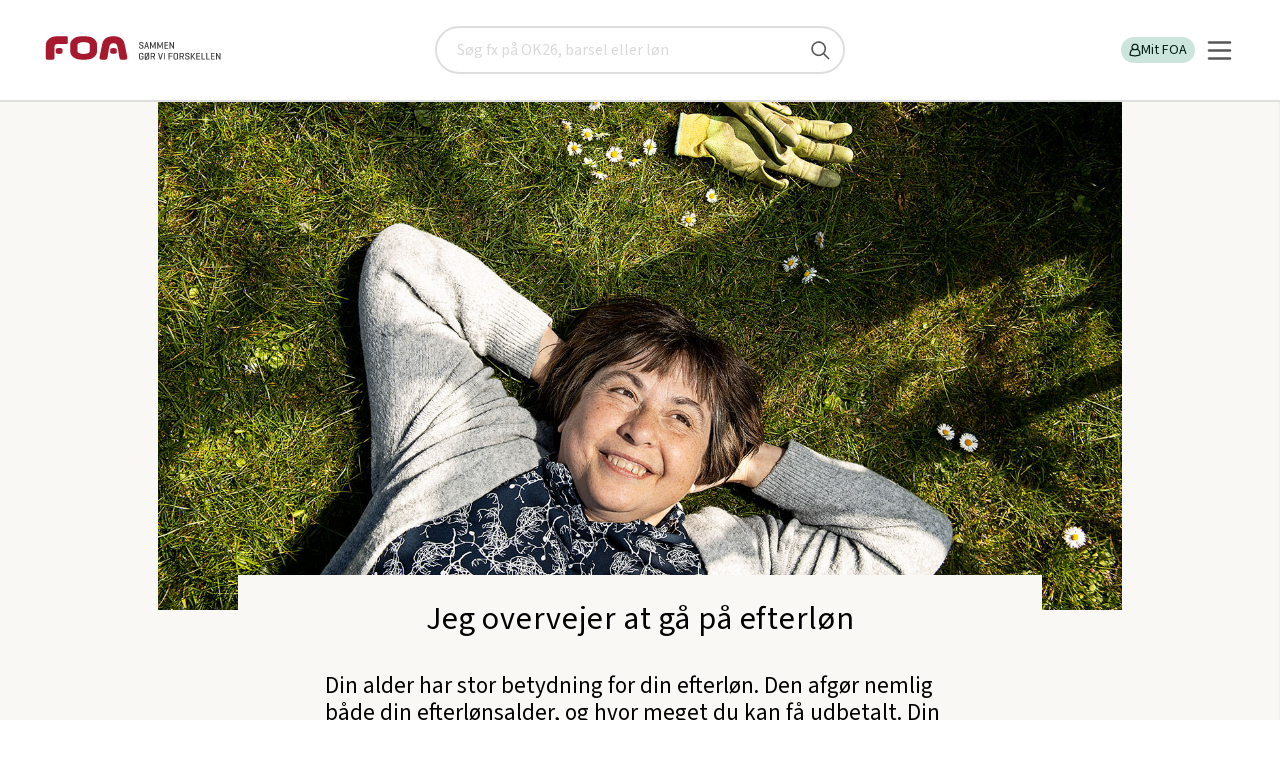

--- FILE ---
content_type: text/html; charset=utf-8
request_url: https://www.foa.dk/a-kasse/efterloen/jeg-overvejer-efterloen
body_size: 15616
content:

<!doctype html>
<html lang="da" class="no-js">
<head><title>
	Jeg overvejer at gå på efterløn | FOA
</title><meta charset="utf-8" /><meta name="viewport" content="width=device-width, initial-scale=1" /><meta name="pinterest" content="nopin" description="Vi tillader desværre ikke pinning selectedaf hensyn til ophavsretten" /><meta name="description" content="Din alder har stor betydning for din efterløn. Den afgør nemlig både din efterlønsalder, og hvor meget du kan få udbetalt.&amp;nbsp;Din alder er også med til at afgøre, om der kan være fordele ved at vente med at gå på efterløn." /><meta property="og:description" content="Din alder har stor betydning for din efterløn. Den afgør nemlig både din efterlønsalder, og hvor meget du kan få udbetalt.&amp;nbsp;Din alder er også med til at afgøre, om der kan være fordele ved at vente med at gå på efterløn." /><meta property="og:image" content="https://www.foa.dk:443/~/media/images/portraetbilleder-med-samtykke/1476%20x%20830%20px-kun-nyt-design-16-9/mennesker/kvinder/smilende-kvinde-ligger-i-have-1476x830.jpg" /><meta property="og:url" content="https://www.foa.dk:443/Home/A-kasse/Efterloen/Jeg-overvejer-efterloen" /><meta content="index, follow" name="robots" /><meta name="language" content="da" /><meta name="scpath" content="/a-kasse/efterloen/jeg-overvejer-efterloen" /><meta name="scid" content="{CEA2D1E3-24EF-4733-9E06-5EDD94B42318}" /><meta name="manchet" content="" /><meta name="Sidetitel" content="Jeg overvejer at gå på efterløn" /><meta property="og:title" content="Jeg overvejer at gå på efterløn" /><meta name="date" content="2022-11-16" /><link type="application/rss+xml" rel="alternate" title="Pressemeddelser fra FOA" href="/feeds/pressemeddelelser" /><link type="application/rss+xml" rel="alternate" title="Nyt fra FOA" href="/feeds/nyheder" />
		<link type="image/ico" rel="shortcut icon" href="/favicon.ico">

		<link rel="apple-touch-icon" sizes="180x180" href="/static/foa-rwd/img/apple-touch-icon.png">
		<link rel="icon" type="image/png" href="/static/foa-rwd/img/favicon-32x32.png" sizes="32x32">
		<link rel="icon" type="image/png" href="/static/foa-rwd/img/favicon-16x16.png" sizes="16x16">
		<link rel="manifest" href="/static/foa-rwd/img/manifest.json">
		<link rel="mask-icon" href="/static/foa-rwd/img/safari-pinned-tab.svg" color="#5bbad5">
		<link rel="shortcut icon" href="/static/foa-rwd/img/favicon.ico">
		<meta name="apple-mobile-web-app-title" content="FOA">
		<meta name="application-name" content="FOA">
		<meta name="msapplication-config" content="/static/foa-rwd/img/browserconfig.xml">
		<meta name="theme-color" content="#ffffff">

		<!-- Fonts for TR project-->
		<!-- <link href="https://fonts.googleapis.com/css?family=Barlow:400,700&display=swap" rel="stylesheet"> -->
		
		<!-- Fonts for FOA.dk-->
		<!-- <link href="https://fonts.googleapis.com/css2?family=Source+Sans+3:wght@100;200;300;400;500;600;700;800;900&display=swap" rel="stylesheet"> -->
		
		<script type="text/javascript" src="/static/frontend/static/js/runtime-styles.modern.8b4bc791.js"></script>
<link rel="stylesheet" type="text/css" href="/static/frontend/static/css/styles.modern.4d793a65.chunk.css" />


		<link rel="stylesheet" href="/static/foa-rwd/css/main.min.css?ODvox8GRIP7Jm6hOEEJj2g==">
		    
		
		<link rel="canonical" href="https://www.foa.dk/a-kasse/efterloen/jeg-overvejer-efterloen" >
		



		<script src="/static/foa-rwd/js/modernizr.js?qvNs3RUwAjYuQG9OKfYZag=="></script>
		
		<script src="/static/foa-rwd/js/polyfill/respond.min.js?7KQqOwgOG+V8ORr/kV7q3Q=="></script>
	

	<script>
        var missingCookieConsentWarning = "Her er noget indhold, du ikke kan se.";   
        var missingCookieConsentBodyText = "Indholdet indeholder cookies, som du har fravalgt i dine indstillinger.";
        var renewConsentBtn = "Ret cookieindstillinger";
		var consentRequirement = ""
        var consentRequirementText = "For at se indholdet skal du vælge disse cookies i dine indstillinger: ";
    </script>

	</head>
<body id="body" class="theme-E is-frontpage">
	<!-- Accessibility tab link -->
	<nav aria-labelledby="skip-links" class="skip-links">
		<span id="skip-links" class="hidden">Skip links</span>
		<ul>
			<li><a href="#main-content" style="tabindex: 0">Gå til hovedindhold</a></li>
			<li><a href="#burger-button" style="tabindex: 0">Gå til hovedmenu</a></li>
		</ul>
	</nav>

    <!-- Google Tag Manager -->
			  
																																				 
			   
<script>

    window.dataLayer = window.dataLayer || [];

    function gtag() { dataLayer.push(arguments); }

    // Set default consent to 'denied' as a placeholder

    // Determine actual values based on customer's own requirements

    gtag('consent', 'default', {

        'ad_storage': 'denied',

        'ad_user_data': 'denied',

        'ad_personalization': 'denied',

        'analytics_storage': 'denied',

        'wait_for_update': 500

    });

    gtag('set', 'ads_data_redaction', true);

</script>

<script id="CookieConsent" type="text/javascript" data-culture="DA" src="https://policy.app.cookieinformation.com/uc.js" data-gcm-version="2.0"></script>

<!-- Google Tag Manager -->
<script>(function(w,d,s,l,i){w[l]=w[l]||[];w[l].push({'gtm.start':
new Date().getTime(),event:'gtm.js'});var f=d.getElementsByTagName(s)[0],
j=d.createElement(s),dl=l!='dataLayer'?'&l='+l:'';j.async=true;j.src=
'https://www.googletagmanager.com/gtm.js?id='+i+dl;f.parentNode.insertBefore(j,f);
})(window,document,'script','dataLayer','GTM-KGVGPV');</script>
<!-- End Google Tag Manager -->
    
	<!--googleoff: index-->
    <noscript>
	    <div class="warning">
		    Vi beklager men du skal have <b>JavaScript slået til</b> for at få det fulde udbytte af dette site.
	    </div>
    </noscript>
	<!--googleon: index-->

    <form method="post" action="/a-kasse/efterloen/jeg-overvejer-efterloen" id="form1">
<div class="aspNetHidden">
<input type="hidden" name="__EVENTTARGET" id="__EVENTTARGET" value="" />
<input type="hidden" name="__EVENTARGUMENT" id="__EVENTARGUMENT" value="" />
<input type="hidden" name="__VIEWSTATE" id="__VIEWSTATE" value="/[base64]/jPdA==" />
</div>

<script type="text/javascript">
//<![CDATA[
var theForm = document.forms['form1'];
if (!theForm) {
    theForm = document.form1;
}
function __doPostBack(eventTarget, eventArgument) {
    if (!theForm.onsubmit || (theForm.onsubmit() != false)) {
        theForm.__EVENTTARGET.value = eventTarget;
        theForm.__EVENTARGUMENT.value = eventArgument;
        theForm.submit();
    }
}
//]]>
</script>


<script src="/WebResource.axd?d=W4G2AIDwmfsqICz_bdmCZRbj-mIYPpIIA2VeJycqwR1NsTSod9vCUQT5wL6jsUdvQXs2bmAtP4XtxRYpoPA_A0-EwM41&amp;t=638901843720898773" type="text/javascript"></script>


<script src="/ScriptResource.axd?d=RNu9E8hRy4jcM3UXzs6vblQa2PHKYliuBhwOmEKO2NkOCKxdm97McNs7MlmkwRWQUqazJXPRcdr4BkK-5C26sdcHpEKDNJa96B60_3bfUW9WEAMxhvqEQEURjtEOzqSiNqbY2eE2LwlFSi_6cTk2fHcDZ-s1&amp;t=32e5dfca" type="text/javascript"></script>
<script src="/ScriptResource.axd?d=bl6auumQx_8p9rBLW3fnWZAIP1bHjdx5LlRge7BcXQzqn3srVmzXO2nOlZ97j7R2rCnE3dYv4X1Nhc9iFSnQj9U9dHjyKGv8mVsruDR9oCVSYrNDrPJfYvZKVDm5LIGUyVMCGrINC-Mt70qvM4JkGKVF-aXwwiwD0HBKUGzDGkzEBMQO0&amp;t=32e5dfca" type="text/javascript"></script>
<div class="aspNetHidden">

	<input type="hidden" name="__VIEWSTATEGENERATOR" id="__VIEWSTATEGENERATOR" value="5FB01198" />
</div>
        <script type="text/javascript">
//<![CDATA[
Sys.WebForms.PageRequestManager._initialize('ctl06', 'form1', [], [], [], 90, '');
//]]>
</script>

		
        
		
		


<!-- PageHeader.ascx --> 
<header id="PageHeader_top" class="new-header" data-module="searchbar">
		
	

<a href="/" class="new-header__logo" title="FOA" id="logoAnchor1">
	<img src="/static/FOA2/images/foa_logo_mobile.svg" alt="FOA" class="visible-phone" width="73" height="20" />
	<img src="/static/FOA2/images/foa_logo_desktop.svg" alt="FOA - Sammen gør vi forskellen" class="hidden-phone" width="192 " height="41" />
</a>
	

<!-- searchbar -->
<div id="PageHeader_searchBar_pnSearch" class="new-header__search is-hidden" role="search" onkeypress="javascript:return WebForm_FireDefaultButton(event, &#39;PageHeader_searchBar_submitBtn&#39;)">
	
    <div class="search-placeholder" aria-label="Søg" id="search-placeholder">
		<label for="PageHeader_searchBar_searchQuery" class="visuallyhidden">Søg</label>
		<input name="PageHeader$searchBar$searchQuery" type="text" id="PageHeader_searchBar_searchQuery" name="search" onkeypress="searchKeyPress(event);" placeholder="Søg fx på OK26, barsel eller løn" title="Søg" />
		<input type="submit" name="PageHeader$searchBar$submitBtn" value="" id="PageHeader_searchBar_submitBtn" title="Søg" />
	</div>

</div>
<!-- /searchbar -->

	<div class="new-header__servicebar">
		<button id="new-heeader-search-button" class="new-header__search__button" aria-controls="search-placeholder" aria-expanded="false">
			<span class="visually-hidden">Søg</span>
			<svg role="img" aria-hidden="true">
				<use href="/static/frontend/static/img/icons.svg#search-new"></use>
			</svg>
		</button>

		<div class="new-header__profile" id="loginBarDesktop" data-loggedin="false">
			

<!-- PageHeaderLoginBar -->

<ul class="new-header__profile__list" role="list">
	
	

    
    
	
    
	
		<li>
			<a href="/forbund/mine-tjenester" id="PageHeader_loginBarControlDesktop_LoginLink" class="log-in-button">
				<svg role="img" aria-hidden="true">
					<title></title>
					<use href="/static/frontend/static/img/icons.svg#profile"></use>
				</svg>
				Mit FOA
			</a>
		</li>
		
	
</ul>
<!-- /PageHeaderLoginBar -->

		</div>
		
		<div data-module="navigation">
			<button id="burger-button" class="navigation__burger" aria-controls="main-nav" aria-expanded="false">
				<svg xmlns="http://www.w3.org/2000/svg" width="25" height="25" viewBox="0 0 25 25" fill="none">
					<line x1="2" y1="4.5" x2="23" y2="4.5" stroke="#575757" stroke-width="2.5" stroke-linecap="round"/>
					<line x1="2" y1="12.5" x2="23" y2="12.5" stroke="#575757" stroke-width="2.5" stroke-linecap="round"/>
					<line x1="2" y1="12.5" x2="23" y2="12.5" stroke="#575757" stroke-width="2.5" stroke-linecap="round"/>
					<line x1="2" y1="20.5" x2="23" y2="20.5" stroke="#575757" stroke-width="2.5" stroke-linecap="round"/>
				</svg>
			</button>

			<nav id="main-nav" class="navigation__nav is-hidden" inert>
				    
    <ul class="navigation__nav__list" role="list">
	
		    <li class="size-normal weight-bold justify-left   ">
                <a href="/afdelinger" class="left" target="_self">
                    Lokale fagforeninger

                </a>

                    <button aria-controls="subitemsContainer" aria-expanded="false" class="subnav_button">
                        <span class="visually-hidden">Vis undermenu</span>
                        <svg role="img" aria-hidden="true">
	                        <use href="/static/frontend/static/img/icons.svg#arrow-right"></use>
                        </svg>
                    </button>

                    <div id="subitemsContainer_0" class="subnav is-hidden" inert>
                            
    <ul class="navigation__nav__list" role="list">
	
		    <li class="size-small weight-normal justify-left   ">
                <a href="/afdelinger/foa1" class="left" target="_self">
                    FOA 1

                </a>

            </li>
	
		    <li class="size-small weight-normal justify-left   ">
                <a href="/afdelinger/foa-bornholm" class="left" target="_self">
                    FOA Bornholm

                </a>

            </li>
	
		    <li class="size-small weight-normal justify-left   ">
                <a href="/afdelinger/foa-frederikshavn" class="left" target="_self">
                    FOA Frederikshavn

                </a>

            </li>
	
		    <li class="size-small weight-normal justify-left   ">
                <a href="/afdelinger/foa-frederikssund" class="left" target="_self">
                    FOA Frederikssund

                </a>

            </li>
	
		    <li class="size-small weight-normal justify-left   ">
                <a href="/afdelinger/foa-guldborgsund" class="left" target="_self">
                    FOA Guldborgsund

                </a>

            </li>
	
		    <li class="size-small weight-normal justify-left   ">
                <a href="/afdelinger/foa-horsens" class="left" target="_self">
                    FOA Horsens

                </a>

            </li>
	
		    <li class="size-small weight-normal justify-left   ">
                <a href="/afdelinger/foa-kls" class="left" target="_self">
                    FOA/KLS

                </a>

            </li>
	
		    <li class="size-small weight-normal justify-left   ">
                <a href="/afdelinger/foa-koege" class="left" target="_self">
                    FOA Køge

                </a>

            </li>
	
		    <li class="size-small weight-normal justify-left   ">
                <a href="/afdelinger/lfs" class="left" target="_self">
                    LFS

                </a>

            </li>
	
		    <li class="size-small weight-normal justify-left   ">
                <a href="/afdelinger/foa-mariagerfjord" class="left" target="_self">
                    FOA Mariagerfjord

                </a>

            </li>
	
		    <li class="size-small weight-normal justify-left   ">
                <a href="/afdelinger/foa-midtjylland" class="left" target="_self">
                    FOA Midtjylland

                </a>

            </li>
	
		    <li class="size-small weight-normal justify-left   ">
                <a href="/afdelinger/foa-midt-vestjylland" class="left" target="_self">
                    FOA Midt- og Vestjylland

                </a>

            </li>
	
		    <li class="size-small weight-normal justify-left   ">
                <a href="/afdelinger/foa-nordjylland" class="left" target="_self">
                    FOA Nordjylland

                </a>

            </li>
	
		    <li class="size-small weight-normal justify-left   ">
                <a href="/afdelinger/foa-nordsjaelland" class="left" target="_self">
                    FOA Nordsjælland

                </a>

            </li>
	
		    <li class="size-small weight-normal justify-left   ">
                <a href="/afdelinger/foa-odense" class="left" target="_self">
                    FOA Odense

                </a>

            </li>
	
		    <li class="size-small weight-normal justify-left   ">
                <a href="/afdelinger/pmf-afd-1" class="left" target="_self">
                    PMF afdeling 1

                </a>

            </li>
	
		    <li class="size-small weight-normal justify-left   ">
                <a href="/afdelinger/pmf-afd-4" class="left" target="_self">
                    PMF afdeling 4

                </a>

            </li>
	
		    <li class="size-small weight-normal justify-left   ">
                <a href="/afdelinger/pmf-fyn" class="left" target="_self">
                    PMF Fyn

                </a>

            </li>
	
		    <li class="size-small weight-normal justify-left   ">
                <a href="/afdelinger/foa-pmf-koebenhavn-syd" class="left" target="_self">
                    PMF København Syd

                </a>

            </li>
	
		    <li class="size-small weight-normal justify-left   ">
                <a href="/afdelinger/foa-randers" class="left" target="_self">
                    FOA Randers

                </a>

            </li>
	
		    <li class="size-small weight-normal justify-left   ">
                <a href="/afdelinger/foa-roskilde" class="left" target="_self">
                    FOA Roskilde

                </a>

            </li>
	
		    <li class="size-small weight-normal justify-left   ">
                <a href="/afdelinger/foa-silkeborg-skanderborg" class="left" target="_self">
                    FOA Silkeborg-Skanderborg

                </a>

            </li>
	
		    <li class="size-small weight-normal justify-left   ">
                <a href="/afdelinger/sosu" class="left" target="_self">
                    FOA SOSU

                </a>

            </li>
	
		    <li class="size-small weight-normal justify-left   ">
                <a href="/afdelinger/foa-storstroem" class="left" target="_self">
                    FOA Storstrøm

                </a>

            </li>
	
		    <li class="size-small weight-normal justify-left   ">
                <a href="/afdelinger/foa-sydfyn" class="left" target="_self">
                    FOA Sydfyn

                </a>

            </li>
	
		    <li class="size-small weight-normal justify-left   ">
                <a href="/afdelinger/foa-soenderjylland" class="left" target="_self">
                    FOA Sønderjylland

                </a>

            </li>
	
		    <li class="size-small weight-normal justify-left   ">
                <a href="/afdelinger/foa-trekanten" class="left" target="_self">
                    FOA Trekanten

                </a>

            </li>
	
		    <li class="size-small weight-normal justify-left   ">
                <a href="/afdelinger/foa-vendsyssel" class="left" target="_self">
                    FOA Vendsyssel

                </a>

            </li>
	
		    <li class="size-small weight-normal justify-left   ">
                <a href="/afdelinger/foa-vest" class="left" target="_self">
                    FOA Vest

                </a>

            </li>
	
		    <li class="size-small weight-normal justify-left   ">
                <a href="/afdelinger/foa-vestsjaelland" class="left" target="_self">
                    FOA Vestsjælland

                </a>

            </li>
	
		    <li class="size-small weight-normal justify-left   ">
                <a href="/afdelinger/foa-aarhus" class="left" target="_self">
                    FOA Århus

                </a>

            </li>

    </ul>

                    </div>

            </li>
	
		    <li class="size-normal weight-bold justify-left   ">
                <a href="/a-kasse" class="left" target="_self">
                    A-kasse

                </a>

                    <button aria-controls="subitemsContainer" aria-expanded="false" class="subnav_button">
                        <span class="visually-hidden">Vis undermenu</span>
                        <svg role="img" aria-hidden="true">
	                        <use href="/static/frontend/static/img/icons.svg#arrow-right"></use>
                        </svg>
                    </button>

                    <div id="subitemsContainer_1" class="subnav is-hidden" inert>
                            
    <ul class="navigation__nav__list" role="list">
	
		    <li class="size-small weight-normal justify-left   ">
                <a href="/a-kasse/dagpenge" class="left" target="_self">
                    Dagpenge

                </a>

            </li>
	
		    <li class="size-small weight-normal justify-left   ">
                <a href="/a-kasse/efterloen" class="left" target="_self">
                    Efterløn

                </a>

            </li>
	
		    <li class="size-small weight-normal justify-left   ">
                <a href="/nyt-job" class="left" target="_self">
                    Jobsøgning

                </a>

            </li>

    </ul>

                    </div>

            </li>
	
		    <li class="size-normal weight-bold justify-left   ">
                <a href="/raad-regler" class="left" target="_self">
                    Få svar

                </a>

                    <button aria-controls="subitemsContainer" aria-expanded="false" class="subnav_button">
                        <span class="visually-hidden">Vis undermenu</span>
                        <svg role="img" aria-hidden="true">
	                        <use href="/static/frontend/static/img/icons.svg#arrow-right"></use>
                        </svg>
                    </button>

                    <div id="subitemsContainer_2" class="subnav is-hidden" inert>
                            
    <ul class="navigation__nav__list" role="list">
	
		    <li class="size-small weight-normal justify-left   ">
                <a href="/raad-regler/i-job/arbejdstid" class="left" target="_self">
                    Arbejdstid

                </a>

            </li>
	
		    <li class="size-small weight-normal justify-left   ">
                <a href="/raad-regler/familieliv" class="left" target="_self">
                    Familieliv og job

                </a>

            </li>
	
		    <li class="size-small weight-normal justify-left   ">
                <a href="/raad-regler/i-job/ferie" class="left" target="_self">
                    Ferie

                </a>

            </li>
	
		    <li class="size-small weight-normal justify-left   ">
                <a href="/raad-regler/i-job/loen" class="left" target="_self">
                    Løn

                </a>

            </li>
	
		    <li class="size-small weight-normal justify-left   ">
                <a href="/raad-regler/opsigelse-afskedigelse" class="left" target="_self">
                    Opsigelse

                </a>

            </li>
	
		    <li class="size-small weight-normal justify-left   ">
                <a href="/raad-regler/overenskomst" class="left" target="_self">
                    Overenskomst

                </a>

            </li>
	
		    <li class="size-small weight-normal justify-left   ">
                <a href="/raad-regler/sygdom" class="left" target="_self">
                    Sygdom

                </a>

            </li>
	
		    <li class="size-small weight-normal justify-left   ">
                <a href="/raad-regler/uddannelse" class="left" target="_self">
                    Uddannelse

                </a>

            </li>
	
		    <li class="size-small weight-normal justify-left   ">
                <a href="/raad-regler" class="left" target="_self">
                    Flere emner

                </a>

            </li>

    </ul>

                    </div>

            </li>
	
		    <li class="size-normal weight-bold justify-left   ">
                <a href="/medlemsfordele" class="left" target="_self">
                    Medlemsfordele

                </a>

                    <button aria-controls="subitemsContainer" aria-expanded="false" class="subnav_button">
                        <span class="visually-hidden">Vis undermenu</span>
                        <svg role="img" aria-hidden="true">
	                        <use href="/static/frontend/static/img/icons.svg#arrow-right"></use>
                        </svg>
                    </button>

                    <div id="subitemsContainer_3" class="subnav is-hidden" inert>
                            
    <ul class="navigation__nav__list" role="list">
	
		    <li class="size-small weight-normal justify-left   has-icon">
                <a href="/medlemsfordele/tjek-paa-loen-og-oekonomi" class="left" target="_self">
                    Tjek på løn og økonomi

                        <svg class="icon" role="img" aria-hidden="true">
                            <use href="/~/media/foahelper/icons/boxes/defaulticons/ikon-masterfil-foadk-uden-link svg svg svg.svg#Tjek_paa_loen"></use>
                        </svg>

                </a>

            </li>
	
		    <li class="size-small weight-normal justify-left   has-icon">
                <a href="/medlemsfordele/juridisk-hjaelp" class="left" target="_self">
                    Juridisk hjælp

                        <svg class="icon" role="img" aria-hidden="true">
                            <use href="/~/media/foahelper/icons/boxes/defaulticons/ikon-masterfil-foadk-uden-link svg svg svg.svg#Juridisk_hjaelp"></use>
                        </svg>

                </a>

            </li>
	
		    <li class="size-small weight-normal justify-left   has-icon">
                <a href="/medlemsfordele/godt-arbejdsliv" class="left" target="_self">
                    Godt arbejdsliv

                        <svg class="icon" role="img" aria-hidden="true">
                            <use href="/~/media/foahelper/icons/boxes/defaulticons/ikon-masterfil-foadk-uden-link svg svg svg.svg#Godt_arbejdsliv"></use>
                        </svg>

                </a>

            </li>
	
		    <li class="size-small weight-normal justify-left   has-icon">
                <a href="/medlemsfordele/faglig-udvikling" class="left" target="_self">
                    Faglig udvikling

                        <svg class="icon" role="img" aria-hidden="true">
                            <use href="/~/media/foahelper/icons/boxes/defaulticons/ikon-masterfil-foadk-uden-link svg svg svg.svg#Faglig_udvikling"></use>
                        </svg>

                </a>

            </li>
	
		    <li class="size-small weight-normal justify-left   has-icon">
                <a href="/medlemsfordele/rabatter-og-oplevelser" class="left" target="_self">
                    Rabatter og oplevelser

                        <svg class="icon" role="img" aria-hidden="true">
                            <use href="/~/media/foahelper/icons/boxes/defaulticons/ikon-masterfil-foadk-uden-link svg svg svg.svg#Rabatter_oplevelser"></use>
                        </svg>

                </a>

            </li>
	
		    <li class="size-small weight-normal justify-left   has-icon">
                <a href="/medlemsfordele/staerk-partner-taet-paa-arbejdet" class="left" target="_self">
                    Stærk partner tæt på arbejdet

                        <svg class="icon" role="img" aria-hidden="true">
                            <use href="/~/media/foahelper/icons/boxes/defaulticons/ikon-masterfil-foadk-uden-link svg svg svg.svg#Staerk_partner"></use>
                        </svg>

                </a>

            </li>
	
		    <li class="size-small weight-normal justify-left   has-icon">
                <a href="/medlemsfordele/overenskomst-og-politisk-kraft" class="left" target="_self">
                    Overenskomst og politisk kraft

                        <svg class="icon" role="img" aria-hidden="true">
                            <use href="/~/media/foahelper/icons/boxes/defaulticons/ikon-masterfil-foadk-uden-link svg svg svg.svg#Politisk_kraft"></use>
                        </svg>

                </a>

            </li>

    </ul>

                    </div>

            </li>
	
		    <li class="size-normal weight-normal justify-left   has-icon">
                <a href="/forbund/mine-tjenester" class="left" target="_self">
                    Min post

                        <svg class="icon" role="img" aria-hidden="true">
                            <use href="/~/media/foahelper/icons/boxes/defaulticons/ikon-masterfil-foadk-uden-link svg svg svg.svg#Min_post"></use>
                        </svg>

                </a>

            </li>
	
		    <li class="size-normal weight-normal justify-left   has-icon">
                <a href="/a-kasse/find-blanketter" class="left" target="_self">
                    Find blanketter

                        <svg class="icon" role="img" aria-hidden="true">
                            <use href="/~/media/foahelper/icons/boxes/defaulticons/ikon-masterfil-foadk-uden-link svg svg svg.svg#Ansaettelse"></use>
                        </svg>

                </a>

                    <button aria-controls="subitemsContainer" aria-expanded="false" class="subnav_button">
                        <span class="visually-hidden">Vis undermenu</span>
                        <svg role="img" aria-hidden="true">
	                        <use href="/static/frontend/static/img/icons.svg#arrow-right"></use>
                        </svg>
                    </button>

                    <div id="subitemsContainer_5" class="subnav is-hidden" inert>
                            
    <ul class="navigation__nav__list" role="list">
	
		    <li class="size-small weight-normal justify-left   ">
                <a href="/a-kasse/find-blanketter/dagpenge-og-ledighed/dagpengekort-dpay" class="left" target="_self">
                    Dagpengekort

                </a>

            </li>
	
		    <li class="size-small weight-normal justify-left   ">
                <a href="/a-kasse/find-blanketter/efterloen/ansoegning-efterloen-ar283" class="left" target="_self">
                    Efterlønskort

                </a>

            </li>
	
		    <li class="size-small weight-normal justify-left   ">
                <a href="/a-kasse/find-blanketter/dagpenge-og-ledighed/feriedagpenge-ar258" class="left" target="_self">
                    Ansøgning om feriedagpenge

                </a>

            </li>
	
		    <li class="size-small weight-normal justify-left   ">
                <a href="/a-kasse/find-blanketter/dagpenge-og-ledighed/ledighedserklaering" class="left" target="_self">
                    Ledighedserklæring

                </a>

            </li>
	
		    <li class="size-small weight-normal justify-left   ">
                <a href="/a-kasse/find-blanketter" class="left" target="_self">
                    Alle blanketter

                </a>

            </li>

    </ul>

                    </div>

            </li>
	
		    <li class="size-small weight-normal justify-left   ">
                <a href="/elev" class="left" target="_self">
                    Elev

                </a>

                    <button aria-controls="subitemsContainer" aria-expanded="false" class="subnav_button">
                        <span class="visually-hidden">Vis undermenu</span>
                        <svg role="img" aria-hidden="true">
	                        <use href="/static/frontend/static/img/icons.svg#arrow-right"></use>
                        </svg>
                    </button>

                    <div id="subitemsContainer_6" class="subnav is-hidden" inert>
                            
    <ul class="navigation__nav__list" role="list">
	
		    <li class="size-small weight-normal justify-left   ">
                <a href="/a-kasse/find-blanketter/kontingent-medlemskab/uddannelsesoplysninger-og-indtaegt" class="left" target="_self">
                    Opdater dine uddannelsesoplysninger

                </a>

            </li>
	
		    <li class="size-small weight-normal justify-left   ">
                <a href="/elev#OK" class="left" target="_self">
                    Elevlønninger og rettigheder

                </a>

            </li>
	
		    <li class="size-small weight-normal justify-left   ">
                <a href="/bliv-medlem/kontingenter/elev-uddannelseskontingent" class="left" target="_self">
                    Elev- og uddannelseskontingent

                </a>

            </li>
	
		    <li class="size-small weight-normal justify-left   ">
                <a href="/medlemsfordele/faglig-udvikling/rabat-paa-studieboeger" class="left" target="_self">
                    Rabat på studiebøger

                </a>

            </li>
	
		    <li class="size-normal weight-normal justify-left   ">
                <a href="/elev" class="left" target="_self">
                    Mere indhold til elever

                </a>

            </li>

    </ul>

                    </div>

            </li>
	
		    <li class="size-small weight-normal justify-left   ">
                <a href="/raad-regler/tillidsvalgt" class="left" target="_self">
                    Tillidsvalgt

                </a>

            </li>
	
		    <li class="size-small weight-normal justify-left   ">
                <a href="/lederforeningen" class="left" target="_self">
                    Lederforeningen

                </a>

            </li>
	
		    <li class="size-small weight-normal justify-left   ">
                <a href="/om-foa" class="left" target="_self">
                    Om FOA

                </a>

                    <button aria-controls="subitemsContainer" aria-expanded="false" class="subnav_button">
                        <span class="visually-hidden">Vis undermenu</span>
                        <svg role="img" aria-hidden="true">
	                        <use href="/static/frontend/static/img/icons.svg#arrow-right"></use>
                        </svg>
                    </button>

                    <div id="subitemsContainer_9" class="subnav is-hidden" inert>
                            
    <ul class="navigation__nav__list" role="list">
	
		    <li class="size-small weight-normal justify-left   ">
                <a href="/om-foa/sektorer" class="left" target="_self">
                    Sektorer

                </a>

            </li>
	
		    <li class="size-small weight-normal justify-left   ">
                <a href="/foa-ungdom" class="left" target="_self">
                    FOA Ungdom

                </a>

            </li>

    </ul>

                    </div>

            </li>
	
		    <li class="size-small weight-normal justify-left   ">
                <a href="/kontakt-foa" class="left" target="_self">
                    Kontakt

                </a>

                    <button aria-controls="subitemsContainer" aria-expanded="false" class="subnav_button">
                        <span class="visually-hidden">Vis undermenu</span>
                        <svg role="img" aria-hidden="true">
	                        <use href="/static/frontend/static/img/icons.svg#arrow-right"></use>
                        </svg>
                    </button>

                    <div id="subitemsContainer_10" class="subnav is-hidden" inert>
                            
    <ul class="navigation__nav__list" role="list">
	
		    <li class="size-normal weight-normal justify-left   ">
                <a href="/kontakt-foa#Afdeling" class="left" target="_self">
                    Ring til os

                </a>

            </li>
	
		    <li class="size-normal weight-normal justify-left   ">
                <a href="/kontakt-foa#skriv" class="left" target="_self">
                    Skriv til os

                </a>

            </li>
	
		    <li class="size-normal weight-normal justify-left   ">
                <a href="/presse" class="left" target="_self">
                    Presse

                </a>

            </li>

    </ul>

                    </div>

            </li>
	
		    <li class="size-normal weight-normal justify-left  as-button ">
                <a href="/bliv-medlem" class="button button--foa-red" target="_self">
                    Bliv medlem

                </a>

            </li>
	
		    <li class="size-normal weight-normal justify-left  as-button ">
                <a href="/bliv-medlem/meld-en-kollega-ind" class="button button--foa-grey" target="_self">
                    Meld en kollega ind og få en gave

                </a>

            </li>
	
		    <li class="size-small weight-normal justify-right   has-icon">
                <a href="/english" class="right" target="_self">
                    English

                        <svg class="icon" role="img" aria-hidden="true">
                            <use href="/~/media/foahelper/icons/boxes/defaulticons/ikon-masterfil-foadk-uden-link svg svg svg.svg#english-flag"></use>
                        </svg>

                </a>

            </li>

    </ul>

			</nav>
		</div>

</header>
<!-- /PageHeader.ascx -->

		
		

<!-- ServiceMessages.ascx -->

<!-- /ServiceMessages.ascx -->


        
        <nav class="breadcrumb hidden-phone">
            <h2 class="visuallyhidden">Brødkrummesti</h2>
            <ul id="breadcrumb" vocab="https://schema.org/" typeof="BreadcrumbList">
    
        <li property="itemListElement" typeof="ListItem">
            <a href="/" property="item" typeof="WebPage"><span property="name">foa.dk</span></a>
            <meta property="position" content="-3"></meta>
        </li>
    
        <li property="itemListElement" typeof="ListItem">
            <a href="/a-kasse" property="item" typeof="WebPage"><span property="name">A-kasse</span></a>
            <meta property="position" content="-2"></meta>
        </li>
    
        <li property="itemListElement" typeof="ListItem">
            <a href="/a-kasse/efterloen" property="item" typeof="WebPage"><span property="name">Efterl&#248;n</span></a>
            <meta property="position" content="-1"></meta>
        </li>
    
        <li property="itemListElement" typeof="ListItem">
            <a href="/a-kasse/efterloen/jeg-overvejer-efterloen" property="item" typeof="WebPage"><span property="name">Jeg overvejer at g&#229; p&#229; efterl&#248;n</span></a>
            <meta property="position" content="0"></meta>
        </li>
    
        </ul>
		</nav>
    


        <main id="main-content" class="main-content clearfix">
			

<!-- FoaHelperMainPage.ascx -->
<div class="page-width hero hero--full foahelpermainpage">
    

<!-- SubMenu.ascx -->
<div class="nav-section visible-phone">
		
		<nav aria-label="Sektions menu" >
			<h2 class="visuallyhidden">Sektions menu</h2>
			<div class="nav-details">
				
					<div class="nav-summary section-current">
						<button class="nav-section-toggle" aria-expanded="false" aria-controls="secondary-nav">
							<svg xmlns="http://www.w3.org/2000/svg" width="25" height="25" viewBox="0 0 25 25" fill="none">
								<line x1="2" y1="4.5" x2="23" y2="4.5" stroke="#FFFFFF" stroke-width="2.5" stroke-linecap="round"/>
								<line x1="2" y1="12.5" x2="23" y2="12.5" stroke="#FFFFFF" stroke-width="2.5" stroke-linecap="round"/>
								<line x1="2" y1="12.5" x2="23" y2="12.5" stroke="#FFFFFF" stroke-width="2.5" stroke-linecap="round"/>
								<line x1="2" y1="20.5" x2="23" y2="20.5" stroke="#FFFFFF" stroke-width="2.5" stroke-linecap="round"/>
							</svg>
						</button>
					<a href="/a-kasse/efterloen">Efterl&#248;n</a>
					</div>

				
				<div id="secondary-nav" class="nav-section--content">
				<ul>
	<li class="inpath"><a href="/a-kasse/efterloen/jeg-overvejer-efterloen">Jeg overvejer at g&#229; p&#229; efterl&#248;n</a><ul>
		<li><a href="/a-kasse/efterloen/jeg-overvejer-efterloen/hvor-meget-kan-jeg-faa-i-efterloen">Hvor meget kan jeg f&#229; i efterl&#248;n?</a></li><li><a href="/a-kasse/efterloen/jeg-overvejer-efterloen/efterloensalder-hvornaar-kan-jeg-gaa-paa-efterloen">Hvorn&#229;r kan jeg g&#229; p&#229; efterl&#248;n?</a></li><li><a href="/a-kasse/efterloen/jeg-overvejer-efterloen/skattefri-praemie-fordele-udskyde-efterloen">Fordele ved at udskyde din efterl&#248;n</a></li>
	</ul></li>
</ul><a id="content_0_phleft_0_linkReturnToParent" class="return" href="/a-kasse/efterloen">Tilbage</a>
				</div>
			</div>
		</nav>
		
	</div>
<!-- /SubMenu.ascx -->
    <div class="herofull">
        <div class="herofull__image ">
            <img src="/~/media/images/portraetbilleder-med-samtykke/1476 x 830 px-kun-nyt-design-16-9/mennesker/kvinder/smilende-kvinde-ligger-i-have-1476x830.jpg?h=830&amp;la=da&amp;w=1476" alt="" width="1476" height="830" decoding="async" loading="lazy" />
            

<!-- ToolsMenu.ascx -->

<!-- /ToolsMenu.ascx -->
        </div>
        <div class="herofull__content">
            <h1 class="herofull__content-heading">Jeg overvejer at g&#229; p&#229; efterl&#248;n </h1>
            <p class="herofull__content-text">Din alder har stor betydning for din efterløn. Den afgør nemlig både din efterlønsalder, og hvor meget du kan få udbetalt.&nbsp;Din alder er også med til at afgøre, om der kan være fordele ved at vente med at gå på efterløn.</p>
        </div>
    </div>
</div>


<!-- DividerLine.ascx -->

<div class="divider"></div>

<!-- /DividerLine.ascx -->


<!-- ChooseSituation.ascx -->

<section class="module choosesituation content-boxes--red-invert" data-module="toggle-content" data-max="3" data-count="3" data-mobileonly="true">
<a name=""></a>
    <div class="grid">
        <div class="row">
            <div class="col col-md-6 col--xxs-12">
                <div class="text-block   "">
                    <h2 class="headline headline--2">V&#230;lg dit sp&#248;rgsm&#229;l</h2>
                    <p class="headline headline--3">
                        
                    </p>
                </div>
            </div>
        </div>
        <div class="row link-collection" >
            <div class="row toggle-content__orig-content  ">                
                

<!-- ChooseSituationBox.ascx -->
<div class="col col--xxs-12 col--sm-6 col--md-4 choosesituation__box">    
    <a class="card card--withbghover" href="/a-kasse/efterloen/jeg-overvejer-efterloen/efterloensalder-hvornaar-kan-jeg-gaa-paa-efterloen">
        <div class="text-block text-block--no-margin">
            <h3 class="headline headline--3">
                Hvorn&#229;r kan jeg g&#229; p&#229; efterl&#248;n?
            </h3>
            <div id="content_0_phfoahelpercomponents_1_phchoosesituationboxes_0_RichText">
                <p>Se hvor gammel du skal v&aelig;re for at g&aring; p&aring; efterl&oslash;n, og hvilke betingelser du skal opfylde.</p>
            </div>
        </div>
            
        <svg id="content_0_phfoahelpercomponents_1_phchoosesituationboxes_0_Icon" class="icon icon--arrow-border" role="img" aria-hidden="true">
            <title></title>
            <use href="/~/media/foahelper/icons/boxes/defaulticons/ikon-masterfil-foadk-uden-link svg svg svg.svg#arrow-right"></use>
        </svg>
    </a>
</div>
<!-- /ChooseSituationBox.ascx -->


<!-- ChooseSituationBox.ascx -->
<div class="col col--xxs-12 col--sm-6 col--md-4 choosesituation__box">    
    <a class="card card--withbghover" href="/a-kasse/efterloen/jeg-overvejer-efterloen/hvor-meget-kan-jeg-faa-i-efterloen">
        <div class="text-block text-block--no-margin">
            <h3 class="headline headline--3">
                Hvor meget kan jeg f&#229; i efterl&#248;n?
            </h3>
            <div id="content_0_phfoahelpercomponents_1_phchoosesituationboxes_1_RichText">
                <p>Læs mere om hvad bl.a. din alder og din pensionsopsparing betyder for din efterløn.</p>
            </div>
        </div>
            
        <svg id="content_0_phfoahelpercomponents_1_phchoosesituationboxes_1_Icon" class="icon icon--arrow-border" role="img" aria-hidden="true">
            <title></title>
            <use href="/~/media/foahelper/icons/boxes/defaulticons/ikon-masterfil-foadk-uden-link svg svg svg.svg#arrow-right"></use>
        </svg>
    </a>
</div>
<!-- /ChooseSituationBox.ascx -->


<!-- ChooseSituationBox.ascx -->
<div class="col col--xxs-12 col--sm-6 col--md-4 choosesituation__box">    
    <a class="card card--withbghover" href="/a-kasse/efterloen/jeg-overvejer-efterloen/skattefri-praemie-fordele-udskyde-efterloen">
        <div class="text-block text-block--no-margin">
            <h3 class="headline headline--3">
                Er der nogen fordele ved at udskyde min efterl&#248;n?
            </h3>
            <div id="content_0_phfoahelpercomponents_1_phchoosesituationboxes_2_RichText">
                <p>Det kan give kontante fordele at vente med at gå på efterløn. Se mere her.</p>
            </div>
        </div>
            
        <svg id="content_0_phfoahelpercomponents_1_phchoosesituationboxes_2_Icon" class="icon icon--arrow-border" role="img" aria-hidden="true">
            <title></title>
            <use href="/~/media/foahelper/icons/boxes/defaulticons/ikon-masterfil-foadk-uden-link svg svg svg.svg#arrow-right"></use>
        </svg>
    </a>
</div>
<!-- /ChooseSituationBox.ascx -->
  
            </div>
        </div>

        
        
    </div>
</section>
<!-- /ChooseSituation.ascx -->


<!-- CallToAction.ascx -->

<section class="module module--grey call-to-action">

    <div class="grid">
        <div class="row ">

            
            
            <div class="col col--xxs-12 col--md-6 ">

                <!-- Common text block -->
                <div class="text-block">
                    <h2 class="headline headline--2">
                        Efterl&#248;n eller tidlig pension?
                    </h2>
                    <p class="headline headline--4">
                        Hvis du betaler til efterl&#248;nsordningen, kan du g&#229; p&#229; efterl&#248;n. Men har du haft et langt arbejdsliv, kan tidlig pension ogs&#229; v&#230;re en mulighed for dig.
                    </p>
                    <p>P&aring; linket nedenfor kan du l&aelig;se mere om, hvad der er bedst for dig.</p>
                </div>

                <div class="buttons-color--foa-red arrowlink-container arrowlink-container--red">
<a class="button" href="/a-kasse/efterloen/efterloen-eller-tidlig-pension">
                                Skal jeg v&#230;lge efterl&#248;n eller tidlig pension?
                            </a>                        

                </div>
            </div>

            
            

                <div class="col col--xxs-12 col--md-6 col--no-pad--mobile no-print">
                    <div class="">
                        <div class="image image--4-3 image--red">
                            <picture class="image__img">
                                <source data-srcset="/~/media/images/genrerbilleder-til-fri-brug-kun-nyt-design/1536%20x1152%20px-kun-nyt-design-4-3/mennesker/aeldre/tidlig-pension-kvinde-laver-havearbejde-1536x1152.jpg?w=620" media="(min-width: 1024px)" />
                                <source data-srcset="/~/media/images/genrerbilleder-til-fri-brug-kun-nyt-design/1536%20x1152%20px-kun-nyt-design-4-3/mennesker/aeldre/tidlig-pension-kvinde-laver-havearbejde-1536x1152.jpg?w=620 1x, /~/media/images/genrerbilleder-til-fri-brug-kun-nyt-design/1536%20x1152%20px-kun-nyt-design-4-3/mennesker/aeldre/tidlig-pension-kvinde-laver-havearbejde-1536x1152.jpg?w=1240 2x" media="(min-width: 1024px)">
                                <source data-srcset="/~/media/images/genrerbilleder-til-fri-brug-kun-nyt-design/1536%20x1152%20px-kun-nyt-design-4-3/mennesker/aeldre/tidlig-pension-kvinde-laver-havearbejde-1536x1152.jpg?w=820 1x, /~/media/images/genrerbilleder-til-fri-brug-kun-nyt-design/1536%20x1152%20px-kun-nyt-design-4-3/mennesker/aeldre/tidlig-pension-kvinde-laver-havearbejde-1536x1152.jpg?w=1640 2x" media="(min-width: 768px)">
                                <source data-srcset="/~/media/images/genrerbilleder-til-fri-brug-kun-nyt-design/1536%20x1152%20px-kun-nyt-design-4-3/mennesker/aeldre/tidlig-pension-kvinde-laver-havearbejde-1536x1152.jpg?w=400 1x, /~/media/images/genrerbilleder-til-fri-brug-kun-nyt-design/1536%20x1152%20px-kun-nyt-design-4-3/mennesker/aeldre/tidlig-pension-kvinde-laver-havearbejde-1536x1152.jpg?w=800 2x" media="(min-width: 400px)">
                                <source data-srcset="/~/media/images/genrerbilleder-til-fri-brug-kun-nyt-design/1536%20x1152%20px-kun-nyt-design-4-3/mennesker/aeldre/tidlig-pension-kvinde-laver-havearbejde-1536x1152.jpg?w=300 1x, /~/media/images/genrerbilleder-til-fri-brug-kun-nyt-design/1536%20x1152%20px-kun-nyt-design-4-3/mennesker/aeldre/tidlig-pension-kvinde-laver-havearbejde-1536x1152.jpg?w=600 2x">
                                <img loading="lazy" decoding="async" class="lazy" data-src="/~/media/images/genrerbilleder-til-fri-brug-kun-nyt-design/1536%20x1152%20px-kun-nyt-design-4-3/mennesker/aeldre/tidlig-pension-kvinde-laver-havearbejde-1536x1152.jpg?w=300" alt="">
                            </picture>

                        </div>
                    </div>
                </div>


        </div>
    </div>
</section>
<!-- /CallToAction.ascx -->

<!-- ChooseSituation.ascx -->

<section class="module choosesituation content-boxes--red-invert" data-module="toggle-content" data-max="2" data-count="2" data-mobileonly="true">
<a name=""></a>
    <div class="grid">
        <div class="row">
            <div class="col col-md-6 col--xxs-12">
                <div class="text-block   "">
                    <h2 class="headline headline--2">S&#230;rlige situationer</h2>
                    <p class="headline headline--3">
                        
                    </p>
                </div>
            </div>
        </div>
        <div class="row link-collection" >
            <div class="row toggle-content__orig-content  ">                
                

<!-- ChooseSituationBox.ascx -->
<div class="col col--xxs-12 col--sm-6 col--md-4 choosesituation__box">    
    <a class="card card--withbghover" title="Selvstændig virksomhed og efterløn" href="/a-kasse/efterloen/selvstaendig-virksomhed-og-efterloen">
        <div class="text-block text-block--no-margin">
            <h3 class="headline headline--3">
                Selvst&#230;ndig virksomhed og efterl&#248;n
            </h3>
            
        </div>
            
        <svg id="content_0_phfoahelpercomponents_3_phchoosesituationboxes_scexp1_0_Icon" class="icon icon--arrow-border" role="img" aria-hidden="true">
            <title></title>
            <use href="/~/media/foahelper/icons/boxes/defaulticons/ikon-masterfil-foadk-uden-link svg svg svg.svg#arrow-right"></use>
        </svg>
    </a>
</div>
<!-- /ChooseSituationBox.ascx -->


<!-- ChooseSituationBox.ascx -->
<div class="col col--xxs-12 col--sm-6 col--md-4 choosesituation__box">    
    <a class="card card--withbghover" title="Udlandet og efterløn" href="/a-kasse/efterloen/udlandet-og-efterloen">
        <div class="text-block text-block--no-margin">
            <h3 class="headline headline--3">
                Udlandet og efterl&#248;n
            </h3>
            
        </div>
            
        <svg id="content_0_phfoahelpercomponents_3_phchoosesituationboxes_scexp1_1_Icon" class="icon icon--arrow-border" role="img" aria-hidden="true">
            <title></title>
            <use href="/~/media/foahelper/icons/boxes/defaulticons/ikon-masterfil-foadk-uden-link svg svg svg.svg#arrow-right"></use>
        </svg>
    </a>
</div>
<!-- /ChooseSituationBox.ascx -->
  
            </div>
        </div>

        
        
    </div>
</section>
<!-- /ChooseSituation.ascx -->


<!-- LinkCollection.ascx -->

<a name=""></a>
<section class="module module--grey ">
    <div class="grid">
        <div class="row">
            <div class="col col--xxs-12">
                <div class="text-block text-block--no-margin-bottom left ">
                    <h2 class="headline headline--2">Find blanketter</h2>
                    <p class="headline headline--4"></p>
                </div>
            </div>
        </div>
        <div class="row row--no-margin left link-collection buttons-color--foa-red-invert">            
            

<!-- LinkCollectionBox.ascx -->
<div class="col col--xxs-12 col--sm-4">
    <a class="button button--large button--icon button--block" href="/a-kasse/find-blanketter/efterloen/ansoegning-efterloen-ar283">
        <span>Ans&#248;gning om efterl&#248;n (AR283)</span>
        <svg class="icon--arrow-border" role="img" aria-hidden="true">
            <title></title>     
            <use href="/~/media/foahelper/icons/boxes/defaulticons/ikon-masterfil-foadk-uden-link svg svg svg.svg#arrow-right"></use>
        </svg>
    </a>
</div>

<!-- /LinkCollectionBox.ascx -->


<!-- LinkCollectionBox.ascx -->
<div class="col col--xxs-12 col--sm-4">
    <a class="button button--large button--icon button--block" href="/a-kasse/find-blanketter/efterloen/andre-pensioner">
        <span>Oplys om andre pensioner</span>
        <svg class="icon--arrow-border" role="img" aria-hidden="true">
            <title></title>     
            <use href="/~/media/foahelper/icons/boxes/defaulticons/ikon-masterfil-foadk-uden-link svg svg svg.svg#arrow-right"></use>
        </svg>
    </a>
</div>

<!-- /LinkCollectionBox.ascx -->


<!-- LinkCollectionBox.ascx -->
<div class="col col--xxs-12 col--sm-4">
    <a class="button button--large button--icon button--block" href="/a-kasse/find-blanketter/efterloen/oplysninger-raadighed-pension-overgang-efterloen">
        <span>Oplysninger om r&#229;dighed og pension ved overgang til efterl&#248;n</span>
        <svg class="icon--arrow-border" role="img" aria-hidden="true">
            <title></title>     
            <use href="/~/media/foahelper/icons/boxes/defaulticons/ikon-masterfil-foadk-uden-link svg svg svg.svg#arrow-right"></use>
        </svg>
    </a>
</div>

<!-- /LinkCollectionBox.ascx -->
         
        </div>
    </div>
</section>

<!-- /LinkCollection.ascx-->

<!-- Navigation.ascx -->

<a name=""></a>
<section class="module card-with-arrow-links--red end-of-content">
    <div class="grid">
        <div class="row">
            <div class="col col--xxs-12">
                <div class="text-block  ">
                    <h2 class="headline headline--2">G&#229; til</h2>
                </div>
            </div>
        </div>
        <div class="row">
           

<!-- NavigationBox.ascx -->
<div class="col col--xxs-12 col--sm-4 ">
    <div class="card card--autoheight card--nopadding card--noborder card--with-border-radius card--imgtext">
        <a class="navigation-link" href="/a-kasse/efterloen">
            <div id="content_0_phfoahelpercomponents_5_phnavigationboxes_0_NavigationBoxImagePanel" class="image image--16-9 image--with-border-radius">
	
                <picture class="image__img">
                    <source data-srcset="/~/media/images/portraetbilleder-med-samtykke/1476%20x%20830%20px-kun-nyt-design-16-9/mennesker/kvinder/pensionist-i-have-1476x830.jpg?w=236 1x, /~/media/images/portraetbilleder-med-samtykke/1476%20x%20830%20px-kun-nyt-design-16-9/mennesker/kvinder/pensionist-i-have-1476x830.jpg?w=472 2x" media="(min-width: 768px)">
                    <source data-srcset="/~/media/images/portraetbilleder-med-samtykke/1476%20x%20830%20px-kun-nyt-design-16-9/mennesker/kvinder/pensionist-i-have-1476x830.jpg?w=472 1x, /~/media/images/portraetbilleder-med-samtykke/1476%20x%20830%20px-kun-nyt-design-16-9/mennesker/kvinder/pensionist-i-have-1476x830.jpg?w=944 2x">   
                    <img loading="lazy" decoding="async" class="lazy" data-src="/~/media/images/portraetbilleder-med-samtykke/1476%20x%20830%20px-kun-nyt-design-16-9/mennesker/kvinder/pensionist-i-have-1476x830.jpg?w=472" alt="">
                </picture>
            
</div>
            <h3 class="headline headline--no-padding-x headline--3 ">
                Alt om efterl&#248;n
            </h3>
            <p class="p--no-padding-x">
                
            </p>
        </a>

        
                <ul class="arrowlink-container arrowlinklist">
                    
                    <li>
                        <a href="/a-kasse/efterloen" target="" class="arrowlink">
                            
                        </a>
                    </li>
                    
                </ul>
                
    </div>
</div>
<!-- /NavigationBox.ascx -->


<!-- NavigationBox.ascx -->
<div class="col col--xxs-12 col--sm-4 ">
    <div class="card card--autoheight card--nopadding card--noborder card--with-border-radius card--imgtext">
        <a class="navigation-link" href="/a-kasse/efterloen/jeg-er-paa-efterloen">
            <div id="content_0_phfoahelpercomponents_5_phnavigationboxes_1_NavigationBoxImagePanel" class="image image--16-9 image--with-border-radius">
	
                <picture class="image__img">
                    <source data-srcset="/~/media/images/genrerbilleder-til-fri-brug-kun-nyt-design/1476%20x%20830px-kun-nyt-design-16-9/a-kasse/kvinde-og-barn-laver-havearbejde-1476x830.jpg?w=236 1x, /~/media/images/genrerbilleder-til-fri-brug-kun-nyt-design/1476%20x%20830px-kun-nyt-design-16-9/a-kasse/kvinde-og-barn-laver-havearbejde-1476x830.jpg?w=472 2x" media="(min-width: 768px)">
                    <source data-srcset="/~/media/images/genrerbilleder-til-fri-brug-kun-nyt-design/1476%20x%20830px-kun-nyt-design-16-9/a-kasse/kvinde-og-barn-laver-havearbejde-1476x830.jpg?w=472 1x, /~/media/images/genrerbilleder-til-fri-brug-kun-nyt-design/1476%20x%20830px-kun-nyt-design-16-9/a-kasse/kvinde-og-barn-laver-havearbejde-1476x830.jpg?w=944 2x">   
                    <img loading="lazy" decoding="async" class="lazy" data-src="/~/media/images/genrerbilleder-til-fri-brug-kun-nyt-design/1476%20x%20830px-kun-nyt-design-16-9/a-kasse/kvinde-og-barn-laver-havearbejde-1476x830.jpg?w=472" alt="">
                </picture>
            
</div>
            <h3 class="headline headline--no-padding-x headline--3 ">
                Jeg er p&#229; efterl&#248;n
            </h3>
            <p class="p--no-padding-x">
                
            </p>
        </a>

        
    </div>
</div>
<!-- /NavigationBox.ascx -->


<!-- NavigationBox.ascx -->
<div class="col col--xxs-12 col--sm-4 ">
    <div class="card card--autoheight card--nopadding card--noborder card--with-border-radius card--imgtext">
        <a class="navigation-link" href="/a-kasse">
            <div id="content_0_phfoahelpercomponents_5_phnavigationboxes_2_NavigationBoxImagePanel" class="image image--16-9 image--with-border-radius">
	
                <picture class="image__img">
                    <source data-srcset="/~/media/images/genrerbilleder-til-fri-brug-kun-nyt-design/1476%20x%20830px-kun-nyt-design-16-9/a-kasse/kvinde-moedes-med-raadgiver-1476x830%20jpg.jpg?w=236 1x, /~/media/images/genrerbilleder-til-fri-brug-kun-nyt-design/1476%20x%20830px-kun-nyt-design-16-9/a-kasse/kvinde-moedes-med-raadgiver-1476x830%20jpg.jpg?w=472 2x" media="(min-width: 768px)">
                    <source data-srcset="/~/media/images/genrerbilleder-til-fri-brug-kun-nyt-design/1476%20x%20830px-kun-nyt-design-16-9/a-kasse/kvinde-moedes-med-raadgiver-1476x830%20jpg.jpg?w=472 1x, /~/media/images/genrerbilleder-til-fri-brug-kun-nyt-design/1476%20x%20830px-kun-nyt-design-16-9/a-kasse/kvinde-moedes-med-raadgiver-1476x830%20jpg.jpg?w=944 2x">   
                    <img loading="lazy" decoding="async" class="lazy" data-src="/~/media/images/genrerbilleder-til-fri-brug-kun-nyt-design/1476%20x%20830px-kun-nyt-design-16-9/a-kasse/kvinde-moedes-med-raadgiver-1476x830%20jpg.jpg?w=472" alt="">
                </picture>
            
</div>
            <h3 class="headline headline--no-padding-x headline--3 ">
                FOAs A-kasses forside
            </h3>
            <p class="p--no-padding-x">
                
            </p>
        </a>

        
    </div>
</div>
<!-- /NavigationBox.ascx -->

        </div>
    </div>
</section>

<!-- /Navigation.ascx -->



<!-- /FoaHelperMainPage.ascx -->

		</main>

        <footer id="footerElement">



<!-- PageFooter.ascx --> 
<div id="new-footer" class="new-footer">
		<section class="container">
			<p>

				<span>
					<span>Staunings Plads 1-3</span>
					<span class="seperate">1790 København V </span>
				</span>
				<span id="ctl19_telephoneSpan" class="seperate">
					<a href="tel:46973777">Telefon <span>46 97 37 77</span></a>
				</span>
				<span class="seperate">
					<a href="/a-kasse/kontakt-foas-a-kasse">Kontakt FOAs A-kasse</a>
				</span>
			</p>
			<div class="lang-cookies">
				<a href="/om-foa/foas-persondatapolitikker">Privatlivspolitik, cookies og tilgængelighed</a>
				<span class="seperate lang">
					<svg class="flag-icon" role="img" aria-hidden="true">
						<use href="/~/media/foahelper/icons/boxes/defaulticons/ikon-masterfil-foadk-uden-link svg svg svg.svg#english-flag"></use>
					</svg>
					<a href="/english">English</a>
				</span>
			</div>
		</section>
</div>
<!-- /PAgeFooter.ascx -->

		</footer>
    </form>
    
    
    
	<div id="popups">
		<div id="video"></div>
	</div>

	<script src="/static/FOA2/js/libs/jquery-1.7.1.min.js?S6uDSKUtF0KPaErR7DpCfg=="></script>
	<script src="/static/foa-rwd/js/main.min.js?nBAe6DWoYVQd71TkKNMRlA=="></script>	
    <script src="/static/shared/js/weblaes.js?QDLkiAxTBJuB291Xhf+kcA=="></script>

	<script>
        //  Run test and load polyfills if test fails.
        if (!Modernizr.details) {
            jQuery.getScript("/static/foa-rwd/js/polyfill/jquery.details.js")
                .done(function () {
                    // HACK for IE8
                    if (jQuery.browser.msie && jQuery.browser.version == 8) { return false; }

                    jQuery(function () {
                        jQuery('details').details();
                    });
                })
        }
    </script>

        
    
    
     
     


   
	<script type="text/javascript">
        window.addEventListener('CookieInformationConsentGiven', function (event) {
          if (CookieInformation.getConsentGivenFor('cookie_cat_statistic') || CookieInformation.getConsentGivenFor('cookie_cat_marketing')) {
            (function() {
            var sz = document.createElement('script'); sz.type = 'text/javascript'; sz.async = true;
            sz.src = '//ssl.siteimprove.com/js/siteanalyze_357999.js';
            var s = document.getElementsByTagName('script')[0]; s.parentNode.insertBefore(sz, s);
            })();
          }
        }, false);
      </script>
	<!-- Begyndelse af SupChat widget filer -->
<script id="sw-supchat-widget-script" src="https://supchat.foa.supwizapp.com/widget/main.js?config_id=2"></script>
<script>window.widgetObj = configureWidget();</script>
<!-- Afslutning af SupChat widget filer -->


	

	<script type="text/javascript" src="/static/frontend/static/js/runtime-main.modern.51bd3af9.js"></script>
<script type="text/javascript" src="/static/frontend/static/js/4.modern.f51246fd.chunk.js"></script>
<script type="text/javascript" src="/static/frontend/static/js/main.modern.f07bd944.chunk.js"></script>


</body>
</html>
